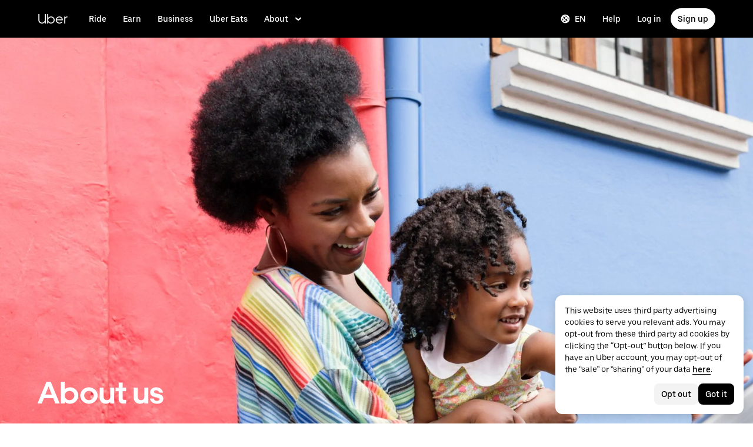

--- FILE ---
content_type: image/svg+xml
request_url: https://tb-static.uber.com/prod/udam-assets/07335cd8-47d5-51a0-a07b-125195eb4cea.svg
body_size: 1317
content:
<svg xmlns="http://www.w3.org/2000/svg" viewBox="0 0 135 40"><path d="M130 40H5c-2.8 0-5-2.2-5-5V5c0-2.8 2.2-5 5-5h125c2.8 0 5 2.2 5 5v30c0 2.8-2.2 5-5 5z"/><path d="M130 .8c2.3 0 4.2 1.9 4.2 4.2v30c0 2.3-1.9 4.2-4.2 4.2H5C2.7 39.2.8 37.3.8 35V5C.8 2.7 2.7.8 5 .8h125m0-.8H5C2.2 0 0 2.3 0 5v30c0 2.8 2.2 5 5 5h125c2.8 0 5-2.2 5-5V5c0-2.7-2.2-5-5-5z" fill="#a6a6a6"/><path d="M47.4 10.2c0 .8-.2 1.5-.7 2-.6.6-1.3.9-2.2.9s-1.6-.3-2.2-.9c-.6-.6-.9-1.3-.9-2.2s.3-1.6.9-2.2c.6-.6 1.3-.9 2.2-.9.4 0 .8.1 1.2.3.4.2.7.4.9.7l-.5.5c-.4-.5-.9-.7-1.6-.7-.6 0-1.2.2-1.6.7-.5.4-.7 1-.7 1.7s.2 1.3.7 1.7 1 .7 1.6.7c.7 0 1.2-.2 1.7-.7.3-.3.5-.7.5-1.2h-2.2v-.8h2.9v.4zM52 7.7h-2.7v1.9h2.5v.7h-2.5v1.9H52v.8h-3.5V7H52v.7zm3.3 5.3h-.8V7.7h-1.7V7H57v.7h-1.7V13zm4.6 0V7h.8v6h-.8zm4.2 0h-.8V7.7h-1.7V7h4.1v.7H64l.1 5.3zm9.5-.8c-.6.6-1.3.9-2.2.9-.9 0-1.6-.3-2.2-.9-.6-.6-.9-1.3-.9-2.2s.3-1.6.9-2.2 1.3-.9 2.2-.9c.9 0 1.6.3 2.2.9s.9 1.3.9 2.2-.3 1.6-.9 2.2zm-3.8-.5c.4.4 1 .7 1.6.7s1.2-.2 1.6-.7c.4-.4.7-1 .7-1.7s-.2-1.3-.7-1.7c-.4-.4-1-.7-1.6-.7s-1.2.2-1.6.7c-.4.4-.7 1-.7 1.7s.2 1.3.7 1.7zm5.8 1.3V7h.9l2.9 4.7V7h.8v6h-.8l-3.1-4.9V13h-.7z" fill="#fff" stroke="#fff" stroke-width=".2" stroke-miterlimit="10"/><path d="M68.1 21.8c-2.4 0-4.3 1.8-4.3 4.3 0 2.4 1.9 4.3 4.3 4.3s4.3-1.8 4.3-4.3c0-2.6-1.9-4.3-4.3-4.3zm0 6.8c-1.3 0-2.4-1.1-2.4-2.6s1.1-2.6 2.4-2.6 2.4 1 2.4 2.6c0 1.5-1.1 2.6-2.4 2.6zm-9.3-6.8c-2.4 0-4.3 1.8-4.3 4.3 0 2.4 1.9 4.3 4.3 4.3s4.3-1.8 4.3-4.3c0-2.6-1.9-4.3-4.3-4.3zm0 6.8c-1.3 0-2.4-1.1-2.4-2.6s1.1-2.6 2.4-2.6c1.3 0 2.4 1 2.4 2.6 0 1.5-1.1 2.6-2.4 2.6zm-11.1-5.5v1.8H52c-.1 1-.5 1.8-1 2.3-.6.6-1.6 1.3-3.3 1.3-2.7 0-4.7-2.1-4.7-4.8s2.1-4.8 4.7-4.8c1.4 0 2.5.6 3.3 1.3l1.3-1.3c-1.1-1-2.5-1.8-4.5-1.8-3.6 0-6.7 3-6.7 6.6s3.1 6.6 6.7 6.6c2 0 3.4-.6 4.6-1.9 1.2-1.2 1.6-2.9 1.6-4.2 0-.4 0-.8-.1-1.1h-6.2zm45.4 1.4c-.4-1-1.4-2.7-3.6-2.7s-4 1.7-4 4.3c0 2.4 1.8 4.3 4.2 4.3 1.9 0 3.1-1.2 3.5-1.9l-1.4-1c-.5.7-1.1 1.2-2.1 1.2s-1.6-.4-2.1-1.3l5.7-2.4-.2-.5zm-5.8 1.4c0-1.6 1.3-2.5 2.2-2.5.7 0 1.4.4 1.6.9l-3.8 1.6zM82.6 30h1.9V17.5h-1.9V30zm-3-7.3c-.5-.5-1.3-1-2.3-1-2.1 0-4.1 1.9-4.1 4.3s1.9 4.2 4.1 4.2c1 0 1.8-.5 2.2-1h.1v.6c0 1.6-.9 2.5-2.3 2.5-1.1 0-1.9-.8-2.1-1.5l-1.6.7c.5 1.1 1.7 2.5 3.8 2.5 2.2 0 4-1.3 4-4.4V22h-1.8v.7zm-2.2 5.9c-1.3 0-2.4-1.1-2.4-2.6s1.1-2.6 2.4-2.6 2.3 1.1 2.3 2.6-1 2.6-2.3 2.6zm24.4-11.1h-4.5V30h1.9v-4.7h2.6c2.1 0 4.1-1.5 4.1-3.9s-2-3.9-4.1-3.9zm.1 6h-2.7v-4.3h2.7c1.4 0 2.2 1.2 2.2 2.1-.1 1.1-.9 2.2-2.2 2.2zm11.5-1.8c-1.4 0-2.8.6-3.3 1.9l1.7.7c.4-.7 1-.9 1.7-.9 1 0 1.9.6 2 1.6v.1c-.3-.2-1.1-.5-1.9-.5-1.8 0-3.6 1-3.6 2.8 0 1.7 1.5 2.8 3.1 2.8 1.3 0 1.9-.6 2.4-1.2h.1v1h1.8v-4.8c-.2-2.2-1.9-3.5-4-3.5zm-.2 6.9c-.6 0-1.5-.3-1.5-1.1 0-1 1.1-1.3 2-1.3.8 0 1.2.2 1.7.4-.2 1.2-1.2 2-2.2 2zm10.5-6.6l-2.1 5.4h-.1l-2.2-5.4h-2l3.3 7.6-1.9 4.2h1.9l5.1-11.8h-2zm-16.8 8h1.9V17.5h-1.9V30z" fill="#fff"/><linearGradient id="a" gradientUnits="userSpaceOnUse" x1="21.795" y1="-152.295" x2="5.012" y2="-135.513" gradientTransform="translate(0 161)"><stop offset="0" stop-color="#00a0ff"/><stop offset=".007" stop-color="#00a1ff"/><stop offset=".26" stop-color="#00beff"/><stop offset=".512" stop-color="#00d2ff"/><stop offset=".76" stop-color="#00dfff"/><stop offset="1" stop-color="#00e3ff"/></linearGradient><path d="M10.4 7.5c-.3.3-.4.8-.4 1.4V31c0 .6.2 1.1.5 1.4l.1.1L23 20.1v-.2L10.4 7.5z" fill="url(#a)"/><linearGradient id="b" gradientUnits="userSpaceOnUse" x1="33.834" y1="-140.95" x2="9.637" y2="-140.95" gradientTransform="translate(0 161)"><stop offset="0" stop-color="#ffe000"/><stop offset=".409" stop-color="#ffbd00"/><stop offset=".775" stop-color="orange"/><stop offset="1" stop-color="#ff9c00"/></linearGradient><path d="M27 24.3l-4.1-4.1v-.3l4.1-4.1.1.1 4.9 2.8c1.4.8 1.4 2.1 0 2.9l-5 2.7z" fill="url(#b)"/><linearGradient id="c" gradientUnits="userSpaceOnUse" x1="24.816" y1="-138.715" x2="2.058" y2="-115.957" gradientTransform="translate(0 161)"><stop offset="0" stop-color="#ff3a44"/><stop offset="1" stop-color="#c31162"/></linearGradient><path d="M27.1 24.2L22.9 20 10.4 32.5c.5.5 1.2.5 2.1.1l14.6-8.4" fill="url(#c)"/><linearGradient id="d" gradientUnits="userSpaceOnUse" x1="7.261" y1="-160.788" x2="17.424" y2="-150.625" gradientTransform="translate(0 161)"><stop offset="0" stop-color="#32a071"/><stop offset=".069" stop-color="#2da771"/><stop offset=".476" stop-color="#15cf74"/><stop offset=".801" stop-color="#06e775"/><stop offset="1" stop-color="#00f076"/></linearGradient><path d="M27.1 15.8L12.5 7.5c-.9-.5-1.6-.4-2.1.1L22.9 20l4.2-4.2z" fill="url(#d)"/><path d="M27 24.1l-14.5 8.2c-.8.5-1.5.4-2 0l-.1.1.1.1c.5.4 1.2.5 2 0L27 24.1z" opacity=".2"/><path d="M10.4 32.3c-.3-.3-.4-.8-.4-1.4v.1c0 .6.2 1.1.5 1.4v-.1h-.1zm21.6-11l-5 2.8.1.1 4.9-2.8c.7-.4 1-.9 1-1.4 0 .5-.4.9-1 1.3z" opacity=".12"/><path d="M12.5 7.6L32 18.7c.6.4 1 .8 1 1.3 0-.5-.3-1-1-1.4l-19.5-11c-1.4-.9-2.5-.3-2.5 1.3V9c0-1.5 1.1-2.2 2.5-1.4z" opacity=".25" fill="#fff"/></svg>

--- FILE ---
content_type: image/svg+xml
request_url: https://tb-static.uber.com/prod/udam-assets/13b383de-93a1-4327-8812-91de86e3edd9.svg
body_size: 557
content:
<svg xmlns="http://www.w3.org/2000/svg" viewBox="0 0 492 328"><title>_background</title><g id="Layer_2" data-name="Layer 2"><rect width="492" height="328" fill="#f6f6f6"/></g><g id="Layer_1" data-name="Layer 1"><path d="M294.48722,251.84233c-12.79771,7.56886-30.51107,15.6313-32.52716,16.539L246,275.52058l-15.96-7.13926c-1.99961-.89123-19.66389-8.93717-32.52717-16.539-10.64469-6.29654-20.46936-13.34077-28.97111-22.35841-5.34194-5.738-19.5161-20.97364-19.5161-45.60806V71.8743C180.90079,61.24922,207.21024,52.47942,246,52.47942s65.09311,8.76767,96.97441,19.39488V183.87587c0,24.61792-19.48313,45.57507-19.48313,45.57507C315.359,238.08846,304.6385,245.84543,294.48722,251.84233Zm-103.895-39.97868a96.25126,96.25126,0,0,0,21.366,17.16933c10.98923,6.74069,22.44172,12.04323,34.05634,17.39526,11.94822-4.56363,23.0741-10.68366,34.04189-17.40982,7.85493-4.82641,15.17262-10.19784,21.35181-17.1703,4.04286-4.51416,12.47382-13.93424,12.47382-29.28238V94.66329C291.89314,87.12421,275.09233,81.57175,246,81.57175s-45.89314,5.55246-67.88209,13.09154v87.917c0,15.30838,8.40322,24.72266,12.454,29.26009Z" fill="#276ef1"/><path d="M246,100.96663c24.12045,0,48.48719,8.75349,48.48719,8.75349v73.508c0,8.7151-5.06012,13.98469-8.07507,17.52619-3.02366,3.54053-6.6476,7.10144-16.16853,13.14875C260.73135,219.95036,246,227.03337,246,227.03337s-14.73136-7.09175-24.24361-13.14c-9.51232-6.057-13.15323-9.60725-16.16823-13.14875-3.015-3.51242-8.07535-8.8014-8.07535-17.49709V109.73913S221.87984,100.96663,246,100.96663Z" fill="#276ef1"/></g></svg>